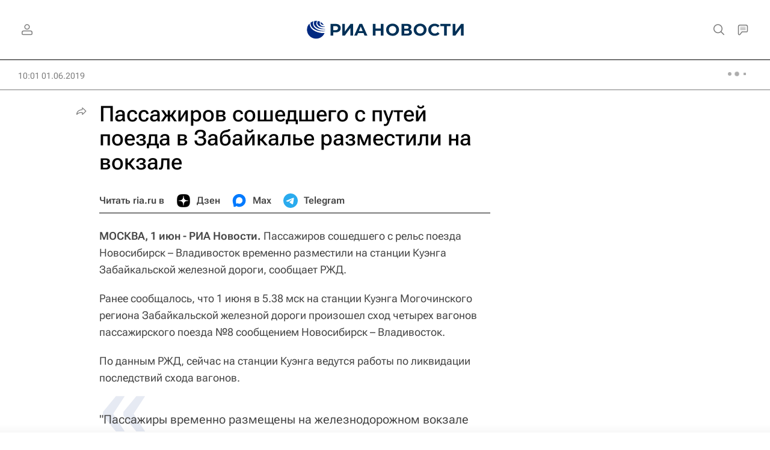

--- FILE ---
content_type: text/html
request_url: https://tns-counter.ru/nc01a**R%3Eundefined*rian_ru/ru/UTF-8/tmsec=rian_ru/948791955***
body_size: -71
content:
083D6E286941E256X1765925462:083D6E286941E256X1765925462